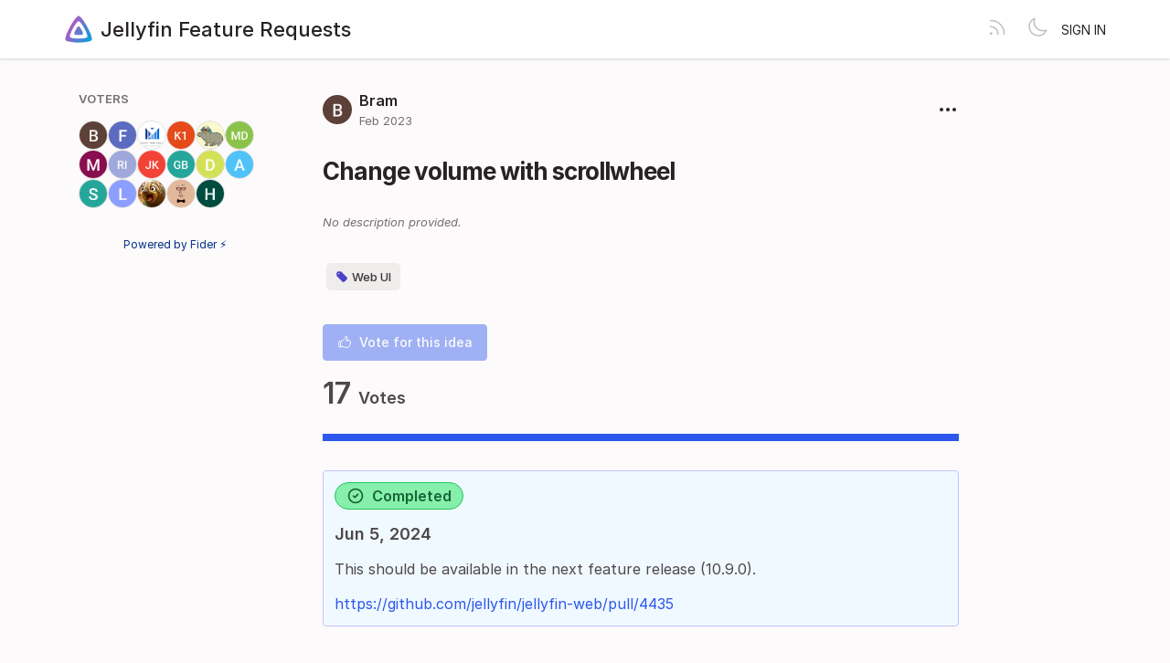

--- FILE ---
content_type: text/html; charset=utf-8
request_url: https://features.jellyfin.org/posts/2003/change-volume-with-scrollwheel
body_size: 4972
content:
<!DOCTYPE html>
<html lang="en" dir="ltr" data-theme="light">
<head>
  <meta charset="utf-8"/>
  <meta name="viewport" content="width=device-width, initial-scale=1">
  <link rel="icon" href="https://features.jellyfin.org/static/favicon/logos/a7Lx9nYDzWuDR94Az8Yum7neWMvNMndkm9qr4QVtmjaMrOHDLisS5K7LJctTRzK9-icon-transparent.png?size=64" sizes="64x64" type="image/png">
  <link rel="icon" href="https://features.jellyfin.org/static/favicon/logos/a7Lx9nYDzWuDR94Az8Yum7neWMvNMndkm9qr4QVtmjaMrOHDLisS5K7LJctTRzK9-icon-transparent.png?size=192" sizes="192x192" type="image/png">
  <link rel="apple-touch-icon" href="https://features.jellyfin.org/static/favicon/logos/a7Lx9nYDzWuDR94Az8Yum7neWMvNMndkm9qr4QVtmjaMrOHDLisS5K7LJctTRzK9-icon-transparent.png?size=180&bg=white" sizes="180x180" type="image/png">
  
  
    
      <link rel="stylesheet" href="https://features.jellyfin.org/assets/css/common.ca25c41a7170e48bbacd.css" />
    
      <link rel="stylesheet" href="https://features.jellyfin.org/assets/css/main.2f6f81251002bf61518e.css" />
    
  
  
  
    <link rel=alternate title="Jellyfin Feature Requests: All Posts" type=application/atom+xml href="/feed/global.atom">
      
      <link rel=alternate title="Change volume with scrollwheel: Comments" type=application/atom+xml href="/feed/posts/2003.atom">
      
  
  
    
      
      <link rel="preload" href="https://features.jellyfin.org/assets/js/locale-en-client-json.3dd6441a7cc115cf18df.js" as="script" />
    
  
    
      <link rel="preload" href="https://features.jellyfin.org/assets/css/common.ca25c41a7170e48bbacd.css" as="style" /><link rel="preload" href="https://features.jellyfin.org/assets/css/ShowPost-ShowPost-page.3e39e98f248e16a0d9e3.css" as="style" />
      <link rel="preload" href="https://features.jellyfin.org/assets/js/common.9689d350f2c739b73a4e.js" as="script" /><link rel="preload" href="https://features.jellyfin.org/assets/js/ShowPost-ShowPost-page.dfda75b3a30e8cc8a0cf.js" as="script" />
    
  

  <title>Change volume with scrollwheel · Jellyfin Feature Requests</title>
  <meta name="description" content="" />
  <meta property="og:title" content="Change volume with scrollwheel · Jellyfin Feature Requests" />
  <meta property="og:description" content="" />
  <meta property="og:type" content="website" />
  <meta property="og:url" content="https://features.jellyfin.org/posts/2003/change-volume-with-scrollwheel" />
  <meta property="og:image" content="https://features.jellyfin.org/static/images/logos/a7Lx9nYDzWuDR94Az8Yum7neWMvNMndkm9qr4QVtmjaMrOHDLisS5K7LJctTRzK9-icon-transparent.png?size=200">
</head>
<body>
  
<noscript class="container page">
  <div class="mt-8">
    <h2 class="text-display2">Please enable JavaScript</h2>
    <p>This website requires JavaScript, please enable and reload the page.</p>
  </div>
</noscript>


  <div id="root"></div><div id="root-modal"></div><div id="root-toastify"></div>

  <script id="server-data" type="application/json">
     
  {"contextID":"ttqnPsEKvf39fAOfvmN6FiEhIl5jMZNT","page":"ShowPost/ShowPost.page","props":{"attachments":[],"comments":[],"post":{"id":2003,"number":2003,"title":"Change volume with scrollwheel","slug":"change-volume-with-scrollwheel","description":"","createdAt":"2023-02-15T05:25:07.192839-05:00","user":{"id":8508,"name":"Bram","role":"visitor","avatarURL":"https://features.jellyfin.org/static/avatars/gravatar/8508/Bram","status":"active"},"hasVoted":false,"votesCount":17,"commentsCount":0,"status":"completed","response":{"text":"This should be available in the next feature release (10.9.0). \n\nhttps://github.com/jellyfin/jellyfin-web/pull/4435","respondedAt":"2024-06-05T01:12:17.725538-04:00","user":{"id":104,"name":"Bill Thornton","role":"administrator","avatarURL":"https://features.jellyfin.org/static/avatars/gravatar/104/Bill%20Thornton","status":"active"},"original":null},"tags":["web-ui"]},"subscribed":false,"tags":[{"id":9,"name":"Android","slug":"android","color":"E0CE63","isPublic":true},{"id":10,"name":"Android TV","slug":"android-tv","color":"A86857","isPublic":true},{"id":4,"name":"Blocked","slug":"blocked","color":"FF0000","isPublic":true},{"id":22,"name":"Good First Feature","slug":"good-first-feature","color":"000000","isPublic":true},{"id":16,"name":"iOS","slug":"ios","color":"39BCF6","isPublic":true},{"id":18,"name":"Jellyfin for Desktop","slug":"jellyfin-for-desktop","color":"C1B9EE","isPublic":true},{"id":12,"name":"Meta","slug":"meta","color":"157CA7","isPublic":true},{"id":11,"name":"Other Client","slug":"other-client","color":"366FF3","isPublic":true},{"id":13,"name":"Plugin","slug":"plugin","color":"ACE4B8","isPublic":true},{"id":15,"name":"Roku","slug":"roku","color":"662D91","isPublic":true},{"id":6,"name":"Server","slug":"server","color":"9EE0DB","isPublic":true},{"id":17,"name":"Swiftfin","slug":"swiftfin","color":"83147F","isPublic":true},{"id":20,"name":"Tizen","slug":"tizen","color":"03B5FA","isPublic":true},{"id":21,"name":"Vue","slug":"vue","color":"86097A","isPublic":true},{"id":19,"name":"webOS","slug":"webos","color":"67CEBF","isPublic":true},{"id":7,"name":"Web UI","slug":"web-ui","color":"362EBD","isPublic":true}],"votes":[{"user":{"id":8508,"name":"Bram","avatarURL":"https://features.jellyfin.org/static/avatars/gravatar/8508/Bram"},"createdAt":"2023-02-15T05:25:07.203682-05:00"},{"user":{"id":8519,"name":"Funnypig","avatarURL":"https://features.jellyfin.org/static/avatars/gravatar/8519/Funnypig"},"createdAt":"2023-02-16T01:26:18.767104-05:00"},{"user":{"id":8536,"name":"Κotsas min","avatarURL":"https://features.jellyfin.org/static/avatars/gravatar/8536/%CE%9Aotsas%20min"},"createdAt":"2023-02-17T10:51:22.269692-05:00"},{"user":{"id":6932,"name":"KodiUser 1138","avatarURL":"https://features.jellyfin.org/static/avatars/gravatar/6932/KodiUser%201138"},"createdAt":"2023-02-19T17:01:27.633335-05:00"},{"user":{"id":8561,"name":"DOG DOG","avatarURL":"https://features.jellyfin.org/static/avatars/gravatar/8561/DOG%20DOG"},"createdAt":"2023-02-20T09:27:30.758373-05:00"},{"user":{"id":8263,"name":"Matthew Dykstra","avatarURL":"https://features.jellyfin.org/static/avatars/letter/8263/Matthew%20Dykstra"},"createdAt":"2023-02-24T15:02:13.637402-05:00"},{"user":{"id":8639,"name":"merlinux","avatarURL":"https://features.jellyfin.org/static/avatars/gravatar/8639/merlinux"},"createdAt":"2023-02-27T13:48:38.075853-05:00"},{"user":{"id":8746,"name":"Raymond Dean III (pcs3rd)","avatarURL":"https://features.jellyfin.org/static/avatars/gravatar/8746/Raymond%20Dean%20III%20%28pcs3rd%29"},"createdAt":"2023-03-10T19:57:09.568092-05:00"},{"user":{"id":8762,"name":"Jakub Kosinka","avatarURL":"https://features.jellyfin.org/static/avatars/gravatar/8762/Jakub%20Kosinka"},"createdAt":"2023-03-12T11:47:25.717959-04:00"},{"user":{"id":8791,"name":"Gabi Bizzon","avatarURL":"https://features.jellyfin.org/static/avatars/gravatar/8791/Gabi%20Bizzon"},"createdAt":"2023-03-15T12:11:12.377532-04:00"},{"user":{"id":8407,"name":"dotbanana","avatarURL":"https://features.jellyfin.org/static/avatars/gravatar/8407/dotbanana"},"createdAt":"2023-03-23T08:40:40.419833-04:00"},{"user":{"id":9632,"name":"Alex","avatarURL":"https://features.jellyfin.org/static/avatars/gravatar/9632/Alex"},"createdAt":"2023-06-28T06:53:38.325748-04:00"},{"user":{"id":9706,"name":"Sprisa","avatarURL":"https://features.jellyfin.org/static/avatars/gravatar/9706/Sprisa"},"createdAt":"2023-07-06T09:19:32.1974-04:00"},{"user":{"id":9855,"name":"Logan","avatarURL":"https://features.jellyfin.org/static/avatars/gravatar/9855/Logan"},"createdAt":"2023-07-24T16:06:16.893288-04:00"},{"user":{"id":10804,"name":"TheDMV","avatarURL":"https://features.jellyfin.org/static/images/avatars/xZRtJQsJubWdv0hotuPRqBtM7lULJss46UBW4mFq3ZaIg6CAy71yVTrPnwmLHKEC-imagesb.jpg"},"createdAt":"2023-11-03T21:55:05.295599-04:00"},{"user":{"id":2905,"name":"josh skinner","avatarURL":"https://features.jellyfin.org/static/avatars/gravatar/2905/josh%20skinner"},"createdAt":"2023-12-10T16:36:40.411914-05:00"},{"user":{"id":11481,"name":"Harrenkyym","avatarURL":"https://features.jellyfin.org/static/avatars/gravatar/11481/Harrenkyym"},"createdAt":"2024-01-16T01:13:31.468912-05:00"}]},"sessionID":"LZigjADmxLw5o1ZQsXVCmh9nsbPNG4dmQMDZijrSUetuI33h","settings":{"allowAllowedSchemes":true,"assetsURL":"https://features.jellyfin.org","baseURL":"https://features.jellyfin.org","domain":"","environment":"production","googleAnalytics":"","hasLegal":false,"isBillingEnabled":false,"locale":"en","localeDirection":"ltr","mode":"single","oauth":[{"provider":"google","displayName":"Google","clientID":"106832490625-gta9gb2lagkf05co74v878c00a7i507p.apps.googleusercontent.com","url":"/oauth/google","callbackURL":"https://features.jellyfin.org/oauth/google/callback","logoBlobKey":"","isCustomProvider":false,"isEnabled":true},{"provider":"github","displayName":"GitHub","clientID":"b12053dfe595bc74cc3c","url":"/oauth/github","callbackURL":"https://features.jellyfin.org/oauth/github/callback","logoBlobKey":"","isCustomProvider":false,"isEnabled":true}],"postWithTags":false},"tenant":{"id":1,"name":"Jellyfin Feature Requests","subdomain":"default","invitation":"","welcomeMessage":"Welcome to the Jellyfin feature requests hub! Please use this site to request and vote on features for future versions of Jellyfin.\n\nYou can log in with a GitHub or Google account. If you see no OAuth buttons on the login page, please disable your ad blocking extensions. Don't worry, there are no ads here!\n\nHOW IT WORKS\n\nThis site is designed to help track feature requests and permit the community to vote for features they want to see in Jellyfin or its clients.\n\nHowever, Jellyfin as a project is a volunteer-based \"do-ocracy\". Things get done by the people who want to do them. So unless someone is both actively invested in it and willing to implement it, it likely won't get done. The votes do not guarantee action, just show support. Please keep that in mind.\n\nSITE RULES\n\n1. This site is for Feature requests ONLY. Bugs or troubleshooting belong elsewhere; see our GitHub page, forums, and website for contacts/links.\n\n2. DO NOT REPLY to a request unless it is a SUBSTANTIVE comment; upvote instead to show interest. Replies with \"please upvote\", \"someone please do this\" or similar messages are spammy and do not help anyone.  As explained above, because of the nature of our project, there is no guarantee that any individual feature will be implemented, unless someone decides to do it.  If you yourself can work on a feature, please do; if you know someone else who can, please ask them about it; and if none of the above, please be patient. Jellyfin has a lot going on and a relatively small team behind it, but we do want to get to many new features eventually!\n\n3. Please do not engage in SPAM. Excessive posting, phishing, self advertisement, promoting piracy/piracy tools may be considered spam. Most links are monitored and may also trigger a removal. Repeat violations may result in a ban from our Feaure Request platform.\n\n4. Feature requests MUST have a CLEAR TITLE describing the feature and a BODY explaining, in DETAIL, the desired functionality or feature. A title alone is not enough. Low-effort or unclear requests will be declined without comment.\n\n5. Check for duplicates BEFORE submitting new feature requests. If you find one that exactly or closely matches your request, please upvote it instead.\n\n6. A feature request MUST contain only a SINGLE feature request. If you have multiple feature requests please submit a separate request for each so they can be managed separately.\n\n7. Contributors, if you're looking for things to implement, please create a Discussion on one of the various (most relevant) repositories regarding the feature and we can adjust its status. We strongly encourage this to avoid delays and issues during the PR process, to allow the team to discuss the feature proposal in depth before implementing.\n\n8. The Jellyfin Core team and Moderation team may remove content in violation of these rules either in letter or spirit as necessary. The Core Team reserves the final right to approve/remove content at its discretion.\n\nWe thank you for your patience and understanding.","cname":"","status":1,"locale":"en","isPrivate":false,"logoBlobKey":"logos/a7Lx9nYDzWuDR94Az8Yum7neWMvNMndkm9qr4QVtmjaMrOHDLisS5K7LJctTRzK9-icon-transparent.png","allowedSchemes":"","isEmailAuthAllowed":true,"isFeedEnabled":true,"preventIndexing":false},"title":"Change volume with scrollwheel · Jellyfin Feature Requests"}

  </script>

  

    <script type="text/javascript" nonce="ttqnPsEKvf39fAOfvmN6FiEhIl5jMZNT">
      ;(function () {
        try {
          if (typeof window !== 'undefined' && window.localStorage) {
            const params = new URLSearchParams(window.location.search)
            let theme = "light"
            if ((params.has("theme") && params.get("theme") === "light") || params.get("theme") === "dark") {
              theme = params.get("theme")
              localStorage.setItem("theme", theme)
              params.delete("theme")
              const newUrl = `${window.location.pathname}?${params.toString()}`
              window.history.replaceState({}, "", newUrl)
            } else {
              theme = localStorage.getItem("theme") || "light"
            }

            if (theme == "light" || theme == "dark") {
              document.body.setAttribute("data-theme", theme)
            }
          }
        } catch (e) {
          document.body.setAttribute("data-theme", "light")
        }
      })()
    </script>

  
  
    
    <script src="https://features.jellyfin.org/assets/js/runtime.cdc16ee41e65d41f61bb.js" crossorigin="anonymous"></script>
    
    <script src="https://features.jellyfin.org/assets/js/common.9689d350f2c739b73a4e.js" crossorigin="anonymous"></script>
    
    <script src="https://features.jellyfin.org/assets/js/vendor.b020d032dfe8b3771e33.js" crossorigin="anonymous"></script>
    
    <script src="https://features.jellyfin.org/assets/js/markdown.19cd40a27c63c1ec129a.js" crossorigin="anonymous"></script>
    
    <script src="https://features.jellyfin.org/assets/js/main.72dfd1dfeb00f13ef90c.js" crossorigin="anonymous"></script>
    
  

   
    
  
</body>
</html>


--- FILE ---
content_type: text/javascript; charset=utf-8
request_url: https://features.jellyfin.org/assets/js/runtime.cdc16ee41e65d41f61bb.js
body_size: 3451
content:
(()=>{"use strict";var e,a,t,n,i,r={},o={};function d(e){var a=o[e];if(void 0!==a)return a.exports;var t=o[e]={exports:{}};return r[e].call(t.exports,t,t.exports,d),t.exports}d.m=r,e=[],d.O=(a,t,n,i)=>{if(!t){var r=1/0;for(l=0;l<e.length;l++){for(var[t,n,i]=e[l],o=!0,s=0;s<t.length;s++)(!1&i||r>=i)&&Object.keys(d.O).every((e=>d.O[e](t[s])))?t.splice(s--,1):(o=!1,i<r&&(r=i));if(o){e.splice(l--,1);var c=n();void 0!==c&&(a=c)}}return a}i=i||0;for(var l=e.length;l>0&&e[l-1][2]>i;l--)e[l]=e[l-1];e[l]=[t,n,i]},d.n=e=>{var a=e&&e.__esModule?()=>e.default:()=>e;return d.d(a,{a}),a},d.d=(e,a)=>{for(var t in a)d.o(a,t)&&!d.o(e,t)&&Object.defineProperty(e,t,{enumerable:!0,get:a[t]})},d.f={},d.e=e=>Promise.all(Object.keys(d.f).reduce(((a,t)=>(d.f[t](e,a),a)),[])),d.u=e=>"js/"+{419:"Administration-pages-Export-page",620:"SignUp-SignUp-page",881:"locale-fr-client-json",1024:"SignIn-SignIn-page",1184:"locale-en-client-json",1482:"MySettings-MySettings-page",1654:"Administration-pages-AdvancedSettings-page",1906:"locale-fa-client-json",2130:"Administration-pages-PrivacySettings-page",2301:"locale-pl-client-json",2314:"ShowPost-ShowPost-page",2321:"Error-Error500-page",2391:"SignIn-LoginEmailSent-page",2554:"locale-ru-client-json",2630:"OAuthEcho-OAuthEcho-page",2875:"Error-Error410-page",2914:"Administration-pages-ManageAuthentication-page",2943:"Administration-pages-Invitations-page",2976:"locale-es-ES-client-json",2987:"locale-cs-client-json",3656:"Error-NotInvited-page",3750:"locale-ja-client-json",3754:"locale-it-client-json",3822:"toastify",4064:"Administration-pages-ManageWebhooks-page",4322:"DesignSystem-DesignSystem-page",4357:"locale-sv-SE-client-json",4392:"locale-pt-BR-client-json",4528:"locale-ar-client-json",4575:"SignUp-PendingActivation-page",5170:"Legal-Legal-page",5637:"locale-zh-CN-client-json",5804:"SignIn-CompleteSignInProfile-page",6119:"Administration-pages-ManageTags-page",6210:"Home-Home-page",6451:"locale-nl-client-json",6598:"locale-el-client-json",6987:"Error-Maintenance-page",7189:"Administration-pages-ManageMembers-page",7605:"Administration-pages-ManageBilling-page",7619:"locale-sk-client-json",7753:"Error-Error401-page",8470:"Administration-pages-GeneralSettings-page",8764:"locale-de-client-json",8998:"Error-Error404-page",9075:"locale-tr-client-json",9207:"Error-Error403-page",9710:"MyNotifications-MyNotifications-page",9895:"locale-si-LK-client-json",9975:"locale-ko-client-json"}[e]+"."+{419:"ad4466f95a1fbe9922cb",620:"47772dc89a2e2d1e5e73",881:"0a2b7ecf3c7951abbd45",1024:"f402eafb8512bbb2cbc8",1184:"3dd6441a7cc115cf18df",1482:"d972fadec04119a3ca63",1654:"3dfd20a4ea52fb6b3b98",1906:"026ba3c8f8c219c7cbb2",2130:"cd6255d5de5f125355e0",2301:"5c05cab4d4e5b5b67786",2314:"dfda75b3a30e8cc8a0cf",2321:"e59d548b5c597407a1c3",2391:"a683fb01b70949e867cf",2554:"9ba6b3768829293303d6",2630:"9723ce16eb3d88384b84",2875:"6e510cdddb9c7872b705",2914:"569dbfef142e4c71456d",2943:"940744db3e1c411c9004",2976:"3673bca4c76497d7244a",2987:"8a3fc79c2afc197bfcf7",3656:"36518445a56337708bc6",3750:"df609f0e208a154417fe",3754:"c5e8416fd99b961146ec",3822:"fa804446a1417773af1c",4064:"a6367acf6c3cffdb782d",4322:"455796e30771f0ec7605",4357:"48cbf528d8c9e607412c",4392:"c26013e28269a8dd6dc4",4528:"d2f98eea42d26cadd0ab",4575:"5482e4ada02062a1f1c4",5170:"6362f63496688330b8e1",5637:"80793b1b77706c11273c",5804:"4afa2bfe4637365ff03e",6119:"bd3b5adff1210096158a",6210:"5913a5014c4d84091694",6451:"4360c3c336acd53f59e4",6598:"e19169b52f8b2e03dc59",6987:"467cee1ab3578e91411c",7189:"0090d95c01fd64e8fabd",7605:"b6958502a1c4049ced49",7619:"61ef6f8af1033b659930",7753:"58a7c5a3063492e6f9f5",8470:"6281d9f9b7a02f91acce",8764:"2f09d72ef741d8808b91",8998:"75948f3b43f48f7f63af",9075:"252b38cf10e63a24b2f6",9207:"72c91c1288d13156d488",9710:"6eb1ffbfaa56a84190a4",9895:"5ab40c2695fb16cbc7cf",9975:"87098f4d44c9ddec3991"}[e]+".js",d.miniCssF=e=>"css/"+{419:"Administration-pages-Export-page",1654:"Administration-pages-AdvancedSettings-page",2130:"Administration-pages-PrivacySettings-page",2314:"ShowPost-ShowPost-page",2391:"SignIn-LoginEmailSent-page",2914:"Administration-pages-ManageAuthentication-page",2943:"Administration-pages-Invitations-page",3822:"toastify",4064:"Administration-pages-ManageWebhooks-page",4322:"DesignSystem-DesignSystem-page",5170:"Legal-Legal-page",5804:"SignIn-CompleteSignInProfile-page",6119:"Administration-pages-ManageTags-page",6210:"Home-Home-page",7189:"Administration-pages-ManageMembers-page",7605:"Administration-pages-ManageBilling-page",8470:"Administration-pages-GeneralSettings-page"}[e]+"."+{419:"cfb051643007aeed9998",1654:"cfb051643007aeed9998",2130:"cfb051643007aeed9998",2314:"3e39e98f248e16a0d9e3",2391:"d30f307f8a2c7a2090f9",2914:"cfb051643007aeed9998",2943:"cfb051643007aeed9998",3822:"542cbbb2e863b6c30aad",4064:"ea7e2d1fc0882b0744e9",4322:"fd1d88df2e02d9afd394",5170:"25bb344ae9d356b1d22d",5804:"412c032b763c055e6b64",6119:"cfb051643007aeed9998",6210:"03566e6a5f66dfe8429e",7189:"cfb051643007aeed9998",7605:"cfb051643007aeed9998",8470:"cfb051643007aeed9998"}[e]+".css",d.g=function(){if("object"==typeof globalThis)return globalThis;try{return this||new Function("return this")()}catch(e){if("object"==typeof window)return window}}(),d.o=(e,a)=>Object.prototype.hasOwnProperty.call(e,a),a={},t="fider:",d.l=(e,n,i,r)=>{if(a[e])a[e].push(n);else{var o,s;if(void 0!==i)for(var c=document.getElementsByTagName("script"),l=0;l<c.length;l++){var f=c[l];if(f.getAttribute("src")==e||f.getAttribute("data-webpack")==t+i){o=f;break}}o||(s=!0,(o=document.createElement("script")).charset="utf-8",o.timeout=120,d.nc&&o.setAttribute("nonce",d.nc),o.setAttribute("data-webpack",t+i),o.src=e),a[e]=[n];var g=(t,n)=>{o.onerror=o.onload=null,clearTimeout(p);var i=a[e];if(delete a[e],o.parentNode&&o.parentNode.removeChild(o),i&&i.forEach((e=>e(n))),t)return t(n)},p=setTimeout(g.bind(null,void 0,{type:"timeout",target:o}),12e4);o.onerror=g.bind(null,o.onerror),o.onload=g.bind(null,o.onload),s&&document.head.appendChild(o)}},d.r=e=>{"undefined"!=typeof Symbol&&Symbol.toStringTag&&Object.defineProperty(e,Symbol.toStringTag,{value:"Module"}),Object.defineProperty(e,"__esModule",{value:!0})},d.p="/assets/",n=e=>new Promise(((a,t)=>{var n=d.miniCssF(e),i=d.p+n;if(((e,a)=>{for(var t=document.getElementsByTagName("link"),n=0;n<t.length;n++){var i=(o=t[n]).getAttribute("data-href")||o.getAttribute("href");if("stylesheet"===o.rel&&(i===e||i===a))return o}var r=document.getElementsByTagName("style");for(n=0;n<r.length;n++){var o;if((i=(o=r[n]).getAttribute("data-href"))===e||i===a)return o}})(n,i))return a();((e,a,t,n)=>{var i=document.createElement("link");i.rel="stylesheet",i.type="text/css",i.onerror=i.onload=r=>{if(i.onerror=i.onload=null,"load"===r.type)t();else{var o=r&&("load"===r.type?"missing":r.type),d=r&&r.target&&r.target.href||a,s=new Error("Loading CSS chunk "+e+" failed.\n("+d+")");s.code="CSS_CHUNK_LOAD_FAILED",s.type=o,s.request=d,i.parentNode.removeChild(i),n(s)}},i.href=a,document.head.appendChild(i)})(e,i,a,t)})),i={9121:0},d.f.miniCss=(e,a)=>{i[e]?a.push(i[e]):0!==i[e]&&{419:1,1654:1,2130:1,2314:1,2391:1,2914:1,2943:1,3822:1,4064:1,4322:1,5170:1,5804:1,6119:1,6210:1,7189:1,7605:1,8470:1}[e]&&a.push(i[e]=n(e).then((()=>{i[e]=0}),(a=>{throw delete i[e],a})))},(()=>{var e={9121:0};d.f.j=(a,t)=>{var n=d.o(e,a)?e[a]:void 0;if(0!==n)if(n)t.push(n[2]);else if(9121!=a){var i=new Promise(((t,i)=>n=e[a]=[t,i]));t.push(n[2]=i);var r=d.p+d.u(a),o=new Error;d.l(r,(t=>{if(d.o(e,a)&&(0!==(n=e[a])&&(e[a]=void 0),n)){var i=t&&("load"===t.type?"missing":t.type),r=t&&t.target&&t.target.src;o.message="Loading chunk "+a+" failed.\n("+i+": "+r+")",o.name="ChunkLoadError",o.type=i,o.request=r,n[1](o)}}),"chunk-"+a,a)}else e[a]=0},d.O.j=a=>0===e[a];var a=(a,t)=>{var n,i,[r,o,s]=t,c=0;if(r.some((a=>0!==e[a]))){for(n in o)d.o(o,n)&&(d.m[n]=o[n]);if(s)var l=s(d)}for(a&&a(t);c<r.length;c++)i=r[c],d.o(e,i)&&e[i]&&e[i][0](),e[i]=0;return d.O(l)},t=globalThis.webpackChunkfider=globalThis.webpackChunkfider||[];t.forEach(a.bind(null,0)),t.push=a.bind(null,t.push.bind(t))})(),d.nc=void 0})();
//# sourceMappingURL=runtime.cdc16ee41e65d41f61bb.js.map